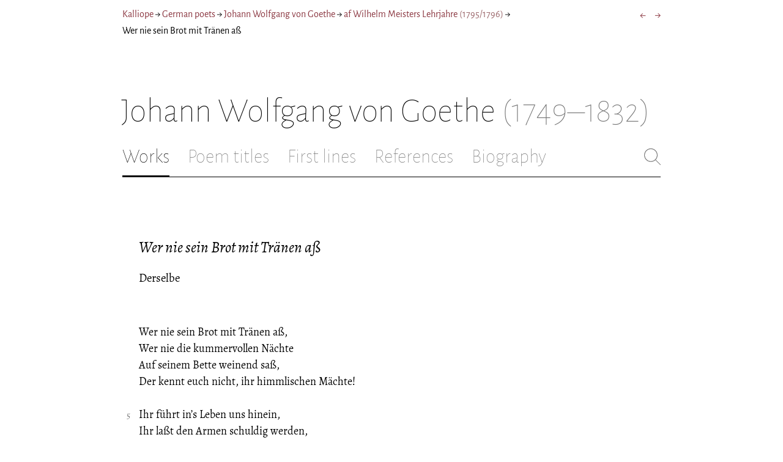

--- FILE ---
content_type: text/html; charset=utf-8
request_url: https://kalliope.org/en/text/goethe2019022306
body_size: 6161
content:
<!DOCTYPE html><html lang="en"><head><meta charSet="UTF-8" class="next-head"/><title class="next-head">Johann Wolfgang von Goethe: “Wer nie sein Brot mit Tränen aß” from af Wilhelm Meisters Lehrjahre (1795/1796)</title><meta name="description" content="Kalliope er en database indeholdende ældre dansk lyrik samt biografiske oplysninger om danske digtere. Målet er intet mindre end at samle hele den ældre danske lyrik, men indtil videre indeholder Kalliope et forhåbentligt repræsentativt, og stadigt voksende, udvalg af den danske digtning." class="next-head"/><meta name="viewport" content="width=device-width, initial-scale=1" class="next-head"/><link rel="icon" sizes="180x180" href="/apple-touch-icon-180x180.png" class="next-head"/><link rel="apple-touch-icon" href="/apple-touch-icon.png" class="next-head"/><link rel="apple-touch-icon" sizes="180x180" href="/apple-touch-icon-180x180.png" class="next-head"/><link rel="apple-touch-icon" sizes="152x152" href="/apple-touch-icon-152x152.png" class="next-head"/><link rel="apple-touch-icon" sizes="120x120" href="/apple-touch-icon-120x120.png" class="next-head"/><link rel="apple-touch-icon" sizes="76x76" href="/apple-touch-icon-76x76.png" class="next-head"/><link rel="apple-touch-icon" sizes="60x60" href="/apple-touch-icon-60x60.png" class="next-head"/><link rel="mask-icon" href="/static/favicon-mask.svg" color="black" class="next-head"/><link rel="icon" href="/favicon.ico" class="next-head"/><link rel="manifest" href="/manifest.json" class="next-head"/><link rel="canonical" href="https://kalliope.org/en/text/goethe2019022306" class="next-head"/><link rel="alternate" hrefLang="da" href="https://kalliope.org/da/text/goethe2019022306" class="next-head"/><link rel="alternate" hrefLang="en" href="https://kalliope.org/en/text/goethe2019022306" class="next-head"/><meta name="theme-color" content="rgb(139, 56, 65)" class="next-head"/><meta property="og:title" content="Johann Wolfgang von Goethe" class="next-head"/><meta property="og:description" content="Kalliope er en database indeholdende ældre dansk lyrik samt biografiske oplysninger om danske digtere. Målet er intet mindre end at samle hele den ældre danske lyrik, men indtil videre indeholder Kalliope et forhåbentligt repræsentativt, og stadigt voksende, udvalg af den danske digtning." class="next-head"/><meta name="twitter:site" content="@kalliope_org" class="next-head"/><meta name="twitter:card" content="summary" class="next-head"/><meta name="twitter:image" content="/static/images/goethe/social/goethe.jpg" class="next-head"/><meta property="og:image" content="/static/images/goethe/social/goethe.jpg" class="next-head"/><meta property="og:image:width" content="600" class="next-head"/><meta property="og:site_name" content="Kalliope" class="next-head"/><meta property="og:type" content="website" class="next-head"/><meta property="og:url" content="https://kalliope.org/en/text/goethe2019022306" class="next-head"/><link rel="preload" href="/_next/static/mxEy7meYALKj_HuhxfpBD/pages/text.js" as="script"/><link rel="preload" href="/_next/static/mxEy7meYALKj_HuhxfpBD/pages/_app.js" as="script"/><link rel="preload" href="/_next/static/mxEy7meYALKj_HuhxfpBD/pages/_error.js" as="script"/><link rel="preload" href="/_next/static/runtime/webpack-651784792ab42d5aff44.js" as="script"/><link rel="preload" href="/_next/static/chunks/commons.1832025910341bc8d273.js" as="script"/><link rel="preload" href="/_next/static/runtime/main-c8478016ba2d2b222a21.js" as="script"/><style id="__jsx-1734796643">.workname.jsx-1734796643 .title.cursive{font-style:italic;}
.workname .lighter{color:#767676 !important;}
a .workname .lighter{color:#9C686C !important;}</style><style id="__jsx-2854609158">nav.jsx-2854609158{display:-webkit-box;display:-webkit-flex;display:-ms-flexbox;display:flex;-webkit-flex-wrap:wrap;-ms-flex-wrap:wrap;flex-wrap:wrap;}
nav.jsx-2854609158>div{-webkit-flex-shrink:1;-ms-flex-negative:1;flex-shrink:1;padding:4px 0px;}
.nav-container.jsx-2854609158{margin-top:10px;margin-bottom:80px;width:100%;display:-webkit-box;display:-webkit-flex;display:-ms-flexbox;display:flex;-webkit-box-pack:justify;-webkit-justify-content:space-between;-ms-flex-pack:justify;justify-content:space-between;font-size:16px;font-weight:400;}
@media (max-width:480px){.right-side.jsx-2854609158{display:none;}}
@media print{.nav-container.jsx-2854609158{display:none;}}</style><style id="__jsx-383098445">.heading.jsx-383098445{margin-bottom:30px;}
.heading.jsx-383098445 h1{margin:0;width:100%;padding-top:10px;line-height:56px;font-size:56px;font-weight:100;margin-left:-2px;-webkit-transition:font-size 0.2s;transition:font-size 0.2s;}
.heading.jsx-383098445 h1 .lighter{color:#757575;}
@media (max-width:480px){.heading.jsx-383098445 h1{padding-top:10px;line-height:40px;font-size:40px;}}
@media print{.heading.jsx-383098445 h1{font-size:24px;border-bottom:1px solid #888;}.heading.jsx-383098445{margin-bottom:40px;}}</style><style id="__jsx-3629733352">.tabs-container.jsx-3629733352{display:-webkit-box;display:-webkit-flex;display:-ms-flexbox;display:flex;-webkit-box-pack:justify;-webkit-justify-content:space-between;-ms-flex-pack:justify;justify-content:space-between;border-bottom:1px solid black;margin-bottom:80px;margin-top:30px;-webkit-box-flex:1;-webkit-flex-grow:1;-ms-flex-positive:1;flex-grow:1;}
.svg-container{-webkit-flex-basis:28px;-ms-flex-preferred-size:28px;flex-basis:28px;-webkit-flex-shrink:1;-ms-flex-negative:1;flex-shrink:1;-webkit-align-self:flex-start;-ms-flex-item-align:start;align-self:flex-start;-webkit-transition:flex-basis 0.2s;transition:flex-basis 0.2s;}
.leftside{width:100%;overflow:scroll;margin-right:10px;-webkit-scrollbar-width:none;-moz-scrollbar-width:none;-ms-scrollbar-width:none;scrollbar-width:none;}
.leftside::-webkit-scrollbar{display:none;}
.search-field{font-size:32px;line-height:32px;width:100%;border:0;padding:0;margin:0;outline:0;font-weight:100;font-family:inherit;-webkit-transition:font-size 0.2s,line-height:0.2s;transition:font-size 0.2s,line-height:0.2s;caret-color:black;}
.searchfield-container{width:100%;padding-bottom:10px;}
.tabs>.tab{display:inline-block;margin-right:30px;border-bottom:2px solid transparent;padding-bottom:15px;-webkit-transition:margin-right 0.2s;transition:margin-right 0.2s;white-space:nowrap;}
.tabs>.tab h2{margin:0;padding:0;line-height:32px;font-size:32px;font-weight:100;-webkit-transition:font-size 0.2s,line-height:0.2s;transition:font-size 0.2s,line-height:0.2s;}
.tabs>.tab.selected{border-bottom:2px solid black;}
.tabs .tab.selected a{color:black;}
.tabs>.tab a{color:#707070;}
@media (max-width:480px){.tabs>.tab{margin-right:10px;}.tabs>.tab h2{font-size:26px !important;line-height:26px;}.svg-container{-webkit-flex-basis:26px;-ms-flex-preferred-size:26px;flex-basis:26px;}.search-field{font-size:26px;line-height:26px;}.searchfield-container{padding-bottom:9px;}form{margin:0;padding:0;}}
@media print{.tabs-container.jsx-3629733352{display:none;}}</style><style id="__jsx-4249389010">div.bladrer.jsx-4249389010{display:none;}
@media (max-width:480px){div.bladrer.jsx-4249389010{display:block;position:absolute;left: -20px; width:40px;bottom:0;top:0;}}</style><style id="__jsx-1776105513">div.bladrer.jsx-1776105513{display:none;}
@media (max-width:480px){div.bladrer.jsx-1776105513{display:block;position:absolute;right: -20px; width:40px;bottom:0;top:0;}}</style><style id="__jsx-531762627">.line-with-num::before{content:attr(data-num);color:#767676;margin-right:1em;width:1.5em;font-size:0.8em;text-align:right;display:inline-block;margin-left:-2.5em;vertical-align:top;margin-top:0.25em;}
.poem-line.with-margin-text::before{content:attr(data-num);color:black;margin-right:1em;width:1.5em;font-size:1em;text-align:right;display:inline-block;margin-left:-2.5em;vertical-align:top;margin-top:0;}
.line-with-num{margin-left:1.5em;}
.prose-paragraph{-webkit-hyphens:auto;-moz-hyphens:auto;-ms-hyphens:auto;hyphens:auto;}
.block.small{font-size:1rem;line-height:1.45rem;}
.block.small .line-with-num::before{margin-top:0;font-size:0.8rem;}
.block{display:inline-block;}
.highlighted-line{background-color:rgb(253,246,227);margin-left:1em;padding-left:0.5em;margin-right:-0.5em;padding-right:0.5em;margin-top:-0.08em;padding-top:0.08em;margin-bottom:-0.08em;padding-bottom:0.08em;border-left:1px solid rgb(238,232,213);border-right:1px solid rgb(238,232,213);}
.first-highlighted-line{border-top:1px solid rgb(238,232,213);}
.poem-hr{line-height:4px !important;padding-bottom:3px;margin-left:0 !important;}
.last-highlighted-line{border-bottom:1px solid rgb(238,232,213);}
.inner-poem-line{display:inline-block;width:calc(100%-7em);margin-left:7em;text-indent:-7em;}
.inner-prose-line{display:inline-block;width:calc(100%);}
.right-aligned-text{text-align:right;width:100%;text-indent:0;margin-left:0;}
.centered-text{text-align:center;width:100%;text-indent:0;margin-left:0;}
.right-aligned-prose-text{text-align:right;}
.centered-prose-text{text-align:center;}
.half-height-blank{line-height:0.8;}
.text-two-columns div:first-child{border-right:1px solid black;padding-right:10px;}
.text-two-columns div:last-child{padding-left:10px;}
.blockquote{margin-left:undefined;margin-right:undefined;font-size:undefined;}</style><style id="__jsx-280603985">.text-heading.jsx-280603985 h2{line-height:1.6;font-size:1.4em;font-weight:normal;font-style:italic;margin:0;padding:0;}
.text-heading.jsx-280603985 h4{font-size:1.05em;line-height:1.6;font-weight:normal;margin:0;padding:0;}
.text-heading.jsx-280603985{margin-bottom:60px;}
.text-heading.poem.jsx-280603985{margin-left:1.5em;}</style><style id="__jsx-2315772527">.text-content{font-family:'Alegreya',serif;line-height:1.5;font-size:1em;display:inline-block;}
.text-content sc{font-family:'Alegreya SC';}
@media print{.jsx-2315772527{font-size:8pt;line-height:1.5;}}</style><style id="__jsx-3196728455">div.sidebar-spl.jsx-3196728455{width:100%;display:-webkit-box;display:-webkit-flex;display:-ms-flexbox;display:flex;}
div.sidebar-spl.jsx-3196728455>div:first-child{-webkit-box-flex:1;-webkit-flex-grow:1;-ms-flex-positive:1;flex-grow:1;padding:0 40px 0 0;}
div.sidebar-spl.jsx-3196728455>aside:last-child{-webkit-flex-shrink:0;-ms-flex-negative:0;flex-shrink:0;width:250px;padding:0 0 0 40px;line-height:1.5;border-left:1px solid #666;color:#666;font-size:16px;line-height:1.4;}
div.sidebar-spl.empty.jsx-3196728455>div:first-child{padding-right:0;}
div.sidebar-spl.empty.jsx-3196728455>aside:last-child{border-left:none;}
@media (max-width:767px){div.sidebar-spl.jsx-3196728455>aside:last-child{width:200px;}}
@media (max-width:767px),print{div.sidebar-spl.jsx-3196728455{-webkit-flex-direction:column;-ms-flex-direction:column;flex-direction:column;}div.sidebar-spl.jsx-3196728455>div:first-child{padding:0;}div.sidebar-spl.jsx-3196728455>aside:last-child{margin-top:30px;border-top:1px solid #666;border-left:0;width:100%;padding:20px 0 0 0;}div.sidebar-spl.reverse-split.jsx-3196728455>div:first-child{padding-top:40px;-webkit-order:2;-ms-flex-order:2;order:2;}div.sidebar-spl.reverse-split.jsx-3196728455>aside:last-child{-webkit-order:1;-ms-flex-order:1;order:1;border-top:none;border-bottom:1px solid #666;border-left:0;width:100%;padding:0 0 10px 0;}}</style><style id="__jsx-1045506694">@font-face{font-family:'Alegreya';font-style:italic;font-weight:400;font-display:fallback;src:local('Alegreya Italic'),local('Alegreya-Italic'), url(https://fonts.gstatic.com/s/alegreya/v13/4UaHrEBBsBhlBjvfkSLkx60.ttf) format('truetype');}
@font-face{font-family:'Alegreya';font-style:italic;font-weight:700;font-display:fallback;src:local('Alegreya Bold Italic'),local('Alegreya-BoldItalic'), url(https://fonts.gstatic.com/s/alegreya/v13/4UaErEBBsBhlBjvfkSLk_xHMwps.ttf) format('truetype');}
@font-face{font-family:'Alegreya';font-style:normal;font-weight:400;font-display:fallback;src:local('Alegreya Regular'),local('Alegreya-Regular'), url(https://fonts.gstatic.com/s/alegreya/v13/4UaBrEBBsBhlBjvfkRLm.ttf) format('truetype');}
@font-face{font-family:'Alegreya';font-style:normal;font-weight:700;font-display:fallback;src:local('Alegreya Bold'),local('Alegreya-Bold'), url(https://fonts.gstatic.com/s/alegreya/v13/4UaGrEBBsBhlBjvfkSpa4o3J.ttf) format('truetype');}
@font-face{font-family:'Alegreya SC';font-style:normal;font-weight:400;font-display:fallback;src:local('Alegreya SC Regular'),local('AlegreyaSC-Regular'), url(https://fonts.gstatic.com/s/alegreyasc/v11/taiOGmRtCJ62-O0HhNEa-a6o.ttf) format('truetype');}
@font-face{font-family:'Alegreya Sans';font-style:italic;font-weight:400;font-display:fallback;src:local('Alegreya Sans Italic'),local('AlegreyaSans-Italic'), url(https://fonts.gstatic.com/s/alegreyasans/v10/5aUt9_-1phKLFgshYDvh6Vwt7V9tuA.ttf) format('truetype');}
@font-face{font-family:'Alegreya Sans';font-style:italic;font-weight:700;font-display:fallback;src:local('Alegreya Sans Bold Italic'), local('AlegreyaSans-BoldItalic'), url(https://fonts.gstatic.com/s/alegreyasans/v10/5aUo9_-1phKLFgshYDvh6Vwt7V9VBEh2jg.ttf) format('truetype');}
@font-face{font-family:'Alegreya Sans';font-style:normal;font-weight:300;font-display:fallback;src:local('Alegreya Sans Light'),local('AlegreyaSans-Light'), url(https://fonts.gstatic.com/s/alegreyasans/v10/5aUu9_-1phKLFgshYDvh6Vwt5fFPmE0.ttf) format('truetype');}
@font-face{font-family:'Alegreya Sans';font-style:normal;font-weight:400;font-display:fallback;src:local('Alegreya Sans Regular'),local('AlegreyaSans-Regular'), url(https://fonts.gstatic.com/s/alegreyasans/v10/5aUz9_-1phKLFgshYDvh6Vwt3V0.ttf) format('truetype');}
@font-face{font-family:'Alegreya Sans';font-style:normal;font-weight:700;font-display:fallback;src:local('Alegreya Sans Bold'),local('AlegreyaSans-Bold'), url(https://fonts.gstatic.com/s/alegreyasans/v10/5aUu9_-1phKLFgshYDvh6Vwt5eFImE0.ttf) format('truetype');}
@font-face{font-family:'Alegreya Sans';font-style:normal;font-weight:100;font-display:fallback;src:local('Alegreya Sans Thin'),local('AlegreyaSans-Thin'), url(https://fonts.gstatic.com/s/alegreyasans/v10/5aUt9_-1phKLFgshYDvh6Vwt5TltuA.ttf) format('truetype');}
body{margin:0;font-family:'Alegreya Sans',sans-serif;box-sizing:border-box;font-size:18px;height:150px;-webkit-tap-highlight-color:hsla(353, 20%, 85%, 1);}
.small-caps{font-family:'Alegreya SC';}
a{color:hsla(353, 43%, 38%, 1);-webkit-text-decoration:none;text-decoration:none;}
a .lighter{color:#9C686C;}
@media print{a{color:black;}body{font-size:9pt;}}</style><style id="__jsx-2777487723">div.jsx-2777487723{max-width:880px;margin:0px auto;padding:0 20px;}</style><style>body { margin: 0 } /* custom! */</style></head><body><div id="__next"><div><div class="jsx-2777487723"><div class="jsx-2854609158 nav-container"><nav class="jsx-2854609158"><div><a href="/en/">Kalliope</a></div><div> → </div><div><a href="/en/poets/de/name">German poets</a></div><div> → </div><div><a href="/en/works/goethe"><span class="poetname"><span class="name">Johann Wolfgang von Goethe</span></span></a></div><div> → </div><div><a href="/en/work/goethe/1795"><span class="jsx-1734796643 workname"><span class="title"><span>af Wilhelm Meisters Lehrjahre</span> </span><span class="lighter"><span>(<!-- -->1795/1796<!-- -->)</span> </span></span></a></div><div> → </div><div>Wer nie sein Brot mit Tränen aß</div></nav><div class="jsx-2854609158 right-side"><div style="display:flex;padding:4px 0"><div style="margin-left:16px;font-size:18px"><a title="An die Türen will ich schleichen" href="/en/text/goethe2019022305">←</a></div><div style="margin-left:16px;font-size:18px"><a title="Philine" href="/en/text/goethe2019022307">→</a></div></div></div></div><div class="jsx-383098445 heading"><h1 class="jsx-383098445"><span class="poetname"><span class="name">Johann Wolfgang von Goethe</span><span class="lighter" style="white-space:nowrap"> <!-- -->(1749–1832)</span></span></h1></div><div class="jsx-3629733352 tabs-container"><div class="leftside"><nav class="tabs" style="display:flex"><div class="tab selected"><a href="/en/works/goethe"><h2>Works</h2></a></div><div class="tab"><a href="/en/texts/goethe/titles"><h2>Poem titles</h2></a></div><div class="tab"><a href="/en/texts/goethe/first"><h2>First lines</h2></a></div><div class="tab"><a href="/en/mentions/goethe"><h2>References</h2></a></div><div class="tab"><a href="/en/bio/goethe"><h2>Biography</h2></a></div></nav><div class="searchfield-container" style="display:none"><div style="display:flex"><div style="flex-grow:1"><form><label for="search-field-id" style="display:none">Søg</label><input id="search-field-id" title="Search Kalliope&#x27;s English collection" class="search-field" placeholder="Search Kalliope&#x27;s English collection"/></form></div><div class="svg-container" style="cursor:pointer"><svg viewBox="0 -5 48 53" width="100%" height="100%"><line style="fill:none;stroke:black;stroke-linecap:round;stroke-linejoin:round;stroke-width:1px" x1="38" y1="38" x2="4" y2="4" vector-effect="non-scaling-stroke"></line><line style="fill:none;stroke:black;stroke-linecap:round;stroke-linejoin:round;stroke-width:1px" x1="38" y1="4" x2="4" y2="38" vector-effect="non-scaling-stroke"></line></svg></div></div></div></div><div style="align-self:flex-start" class="jsx-3629733352 svg-container"><span style="cursor:pointer" class="jsx-3629733352"><svg viewBox="0 -5 48 53" width="100%" height="100%"><ellipse style="fill:none;stroke:#707070;stroke-linecap:round;stroke-linejoin:round;stroke-width:1px" cx="19.55" cy="19.5" rx="18.55" ry="18.5" vector-effect="non-scaling-stroke"></ellipse><line style="fill:none;stroke:#707070;stroke-linecap:round;stroke-linejoin:round;stroke-width:1px" x1="47" x2="32.96" y1="47" y2="33" stroke-width="0.5" vector-effect="non-scaling-stroke"></line></svg></span></div></div><div class="jsx-3196728455 sidebar-spl empty"><div><article style="position:relative" class="jsx-2315772527"><div title="Gå til An die Türen will ich schleichen" class="jsx-4249389010 bladrer"></div><div title="Gå til Philine" class="jsx-1776105513 bladrer"></div><div style="margin-left:1.5em" class="jsx-2315772527 text-content"><div class="jsx-280603985 text-heading"><div><div style="margin-bottom:15px"></div><div style="margin-bottom:15px"><h2 class="jsx-280603985"><span class="textname">Wer nie sein Brot mit Tränen aß</span></h2></div><div><div><h4 style="line-height:1.6"><div lang="de" class="jsx-531762627 block  "><div class=" prose-paragraph"><div class=" inner-prose-line">Derselbe</div></div></div></h4></div></div></div></div></div><div class="jsx-2315772527"><div class="text-content"><div><div lang="de" class="jsx-531762627 block  "><div class=" line-with-num poem-line"><div class=" inner-poem-line">Wer nie sein Brot mit Tränen aß,</div></div><div class=" line-with-num poem-line"><div class=" inner-poem-line">Wer nie die kummervollen Nächte</div></div><div class=" line-with-num poem-line"><div class=" inner-poem-line">Auf seinem Bette weinend saß,</div></div><div class=" line-with-num poem-line"><div class=" inner-poem-line">Der kennt euch nicht, ihr himmlischen Mächte!</div></div><div class=" line-with-num poem-line"><div class=" inner-poem-line"><br/></div></div><div class=" line-with-num poem-line" data-num="5"><div class=" inner-poem-line">Ihr führt in’s Leben uns hinein,</div></div><div class=" line-with-num poem-line"><div class=" inner-poem-line">Ihr laßt den Armen schuldig werden,</div></div><div class=" line-with-num poem-line"><div class=" inner-poem-line">Dann überlaßt ihr ihn der Pein:</div></div><div class=" line-with-num poem-line"><div class=" inner-poem-line">Denn alle Schuld rächt sich auf Erden.    </div></div><div class=" line-with-num poem-line"><div class=" inner-poem-line"><br/></div></div></div></div></div></div></article></div><aside></aside></div><div style="padding-bottom:70px"></div></div></div></div><script>__NEXT_DATA__ = {"props":{"pageProps":{"lang":"en","poet":{"id":"goethe","country":"de","lang":"de","type":"poet","square_portrait":"social/goethe.jpg","name":{"firstname":"Johann Wolfgang von","lastname":"Goethe","fullname":null,"pseudonym":null,"christened":null,"realname":null,"sortname":null},"period":{"born":{"date":"1749-08-28","place":"Frankfurt am Main","inon":"in"},"dead":{"date":"1832-03-22","place":"Weimar","inon":"in"}},"has_portraits":true,"has_square_portrait":true,"has_works":true,"has_poems":true,"has_prose":false,"has_texts":true,"has_artwork":false,"has_biography":true,"has_mentions":true},"work":{"id":"1795","title":"af Wilhelm Meisters Lehrjahre","subtitles":null,"toctitle":{"title":"af Wilhelm Meisters Lehrjahre"},"linktitle":"af Wilhelm Meisters Lehrjahre","breadcrumbtitle":"af Wilhelm Meisters Lehrjahre","year":"1795/1796","status":"complete","type":"poetry","has_content":true,"published":"1795/1796","sources":{}},"prev":{"id":"goethe2019022305","title":"An die Türen will ich schleichen"},"next":{"id":"goethe2019022307","title":"Philine"},"text":{"id":"goethe2019022306","title":"Wer nie sein Brot mit Tränen aß","linktitle":"Wer nie sein Brot mit Tränen aß","subtitles":[[["Derselbe",{"num":1}]]],"suptitles":null,"text_type":"text","has_footnotes":0,"notes":[],"source":null,"keywords":[],"refs":[],"variants":[],"pictures":[],"content_lang":"de","blocks":[{"type":"poetry","lines":[["Wer nie sein Brot mit Tränen aß,",{"num":1}],["Wer nie die kummervollen Nächte",{"num":2}],["Auf seinem Bette weinend saß,",{"num":3}],["Der kennt euch nicht, ihr himmlischen Mächte!",{"num":4}],["  "],["Ihr führt in’s Leben uns hinein,",{"num":5,"displayNum":5}],["Ihr laßt den Armen schuldig werden,",{"num":6}],["Dann überlaßt ihr ihn der Pein:",{"num":7}],["Denn alle Schuld rächt sich auf Erden.    ",{"num":8}],[""]],"options":{"fontSize":null,"marginLeft":null,"marginRight":null}}],"toc":null},"section_titles":[]}},"page":"/text","query":{"lang":"en","textId":"goethe2019022306"},"buildId":"mxEy7meYALKj_HuhxfpBD"};__NEXT_LOADED_PAGES__=[];__NEXT_REGISTER_PAGE=function(r,f){__NEXT_LOADED_PAGES__.push([r, f])}</script><script async="" id="__NEXT_PAGE__/text" src="/_next/static/mxEy7meYALKj_HuhxfpBD/pages/text.js"></script><script async="" id="__NEXT_PAGE__/_app" src="/_next/static/mxEy7meYALKj_HuhxfpBD/pages/_app.js"></script><script async="" id="__NEXT_PAGE__/_error" src="/_next/static/mxEy7meYALKj_HuhxfpBD/pages/_error.js"></script><script src="/_next/static/runtime/webpack-651784792ab42d5aff44.js" async=""></script><script src="/_next/static/chunks/commons.1832025910341bc8d273.js" async=""></script><script src="/_next/static/runtime/main-c8478016ba2d2b222a21.js" async=""></script><script src="/static/register-sw.js"></script></body></html>